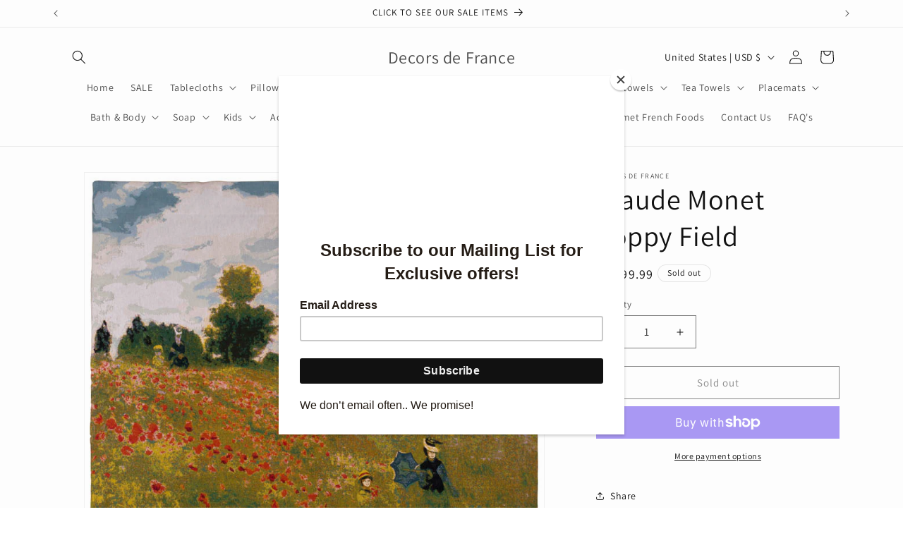

--- FILE ---
content_type: text/javascript
request_url: https://www.decorsfrance.com/cdn/shop/t/31/assets/infinite-scroll.js?v=169220212254501529761748288482
body_size: -128
content:
document.addEventListener("DOMContentLoaded",()=>{const grid=document.querySelector("#product-grid"),pagination=document.querySelector(".pagination");if(!grid||!pagination)return;pagination.style.display="none";const style=document.createElement("style");style.textContent=`
    #infinite-scroll-loader {
      text-align: center;
      margin: 2rem 0;
    }
    #load-more-button {
      background-color: #198754;
      color: #ffffff;
      border: none;
      border-radius: 4px;
      padding: 0.75rem 1.5rem;
      font-size: 1rem;
      font-weight: 500;
      cursor: pointer;
      display: inline-flex;
      align-items: center;
      transition: background-color .2s ease;
    }
    #load-more-button:hover {
      background-color: #157347;
    }
    #load-more-button::after {
      content: '\u2B9F';
      margin-left: 0.5rem;
      font-size: 1.2rem;
      line-height: 1;
    }
  `,document.head.appendChild(style);const loader=document.createElement("div");loader.id="infinite-scroll-loader";const btn=document.createElement("button");btn.id="load-more-button",btn.textContent="Load more products",loader.appendChild(btn),pagination.parentNode.appendChild(loader);let nextPage=2,loading=!1;function fetchNext(){loading||(loading=!0,fetch(`${window.location.pathname}?page=${nextPage}`).then(res=>res.text()).then(html=>{const tmp=document.createElement("div");tmp.innerHTML=html;const items=tmp.querySelectorAll("#product-grid li");if(!items.length)return loader.remove();items.forEach(item=>grid.appendChild(item)),nextPage++}).finally(()=>{loading=!1}))}btn.addEventListener("click",fetchNext),new IntersectionObserver(entries=>{entries[0].isIntersecting&&fetchNext()},{rootMargin:"200px"}).observe(loader)});
//# sourceMappingURL=/cdn/shop/t/31/assets/infinite-scroll.js.map?v=169220212254501529761748288482
